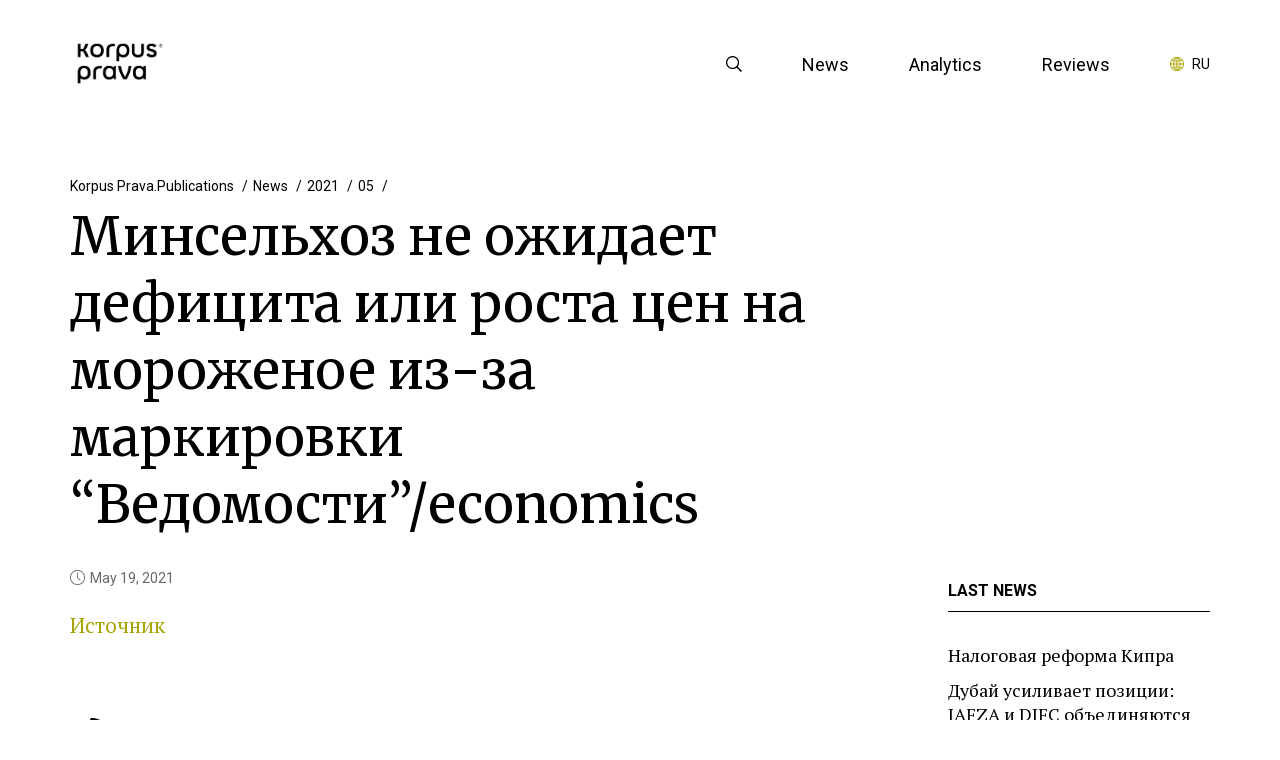

--- FILE ---
content_type: text/html; charset=UTF-8
request_url: https://news.korpusprava.com/news/2021/05/minselhoz-ne-ozhidaet-deficita-ili-rosta-cen-na-morozhenoe-iz-za-markirovki-vedomosti-economics/
body_size: 36355
content:
<!DOCTYPE html>
<html lang="ru-RU">

<head>
	<meta charset="UTF-8">
	<title>Минсельхоз не ожидает дефицита или роста цен на мороженое из-за маркировки &quot;Ведомости&quot;/economics - Korpus Prava.Publications</title>
	<meta name="description" content="">
	<meta http-equiv="X-UA-Compatible" content="IE=edge">
	<meta name="viewport" content="width=device-width, initial-scale=1, maximum-scale=1">
	<meta name="theme-color" content="#ffffff">
	<meta name="msapplication-TileColor" content="#2b5797">
	<meta name="msapplication-config" content="https://news.korpusprava.com/wp-content/themes/korpus/img/favicon/browserconfig.xml">
	<link rel="apple-touch-icon" sizes="180x180" href="https://news.korpusprava.com/wp-content/themes/korpus/img/favicon/apple-touch-icon.png">
	<link rel="icon" type="image/png" sizes="32x32" href="https://news.korpusprava.com/wp-content/themes/korpus/img/favicon/favicon-32x32.png">
	<link rel="icon" type="image/png" sizes="16x16" href="https://news.korpusprava.com/wp-content/themes/korpus/img/favicon/favicon-16x16.png">
	<link rel="mask-icon" href="https://news.korpusprava.com/wp-content/themes/korpus/img/favicon/safari-pinned-tab.svg" color="#eb6246">
	<link rel="manifest" href="https://news.korpusprava.com/wp-content/themes/korpus/img/favicon/site.webmanifest">
	<link rel="shortcut icon" href="https://news.korpusprava.com/wp-content/themes/korpus/img/favicon/favicon.ico">

	<link rel="stylesheet" href="https://news.korpusprava.com/wp-content/themes/korpus/libs/fancybox/fancybox.css">
	<link rel="stylesheet" href="https://news.korpusprava.com/wp-content/themes/korpus/libs/swiper/css/swiper.css">
	<link href="https://cdnjs.cloudflare.com/ajax/libs/select2/4.0.10/css/select2.min.css" rel="stylesheet">
	<link rel="stylesheet" href="https://news.korpusprava.com/wp-content/themes/korpus/css/main.css">

	<meta name='robots' content='index, follow, max-image-preview:large, max-snippet:-1, max-video-preview:-1' />
<link rel="alternate" hreflang="en" href="https://news.korpusprava.com/en/news/2021/05/minselhoz-ne-ozhidaet-deficita-ili-rosta-cen-na-morozhenoe-iz-za-markirovki-vedomosti-economics/" />
<link rel="alternate" hreflang="ru" href="https://news.korpusprava.com/news/2021/05/minselhoz-ne-ozhidaet-deficita-ili-rosta-cen-na-morozhenoe-iz-za-markirovki-vedomosti-economics/" />

	<!-- This site is optimized with the Yoast SEO plugin v20.6 - https://yoast.com/wordpress/plugins/seo/ -->
	<link rel="canonical" href="https://news.korpusprava.com/ru/news/2021/05/minselhoz-ne-ozhidaet-deficita-ili-rosta-cen-na-morozhenoe-iz-za-markirovki-vedomosti-economics/" />
	<meta property="og:locale" content="ru_RU" />
	<meta property="og:type" content="article" />
	<meta property="og:title" content="Минсельхоз не ожидает дефицита или роста цен на мороженое из-за маркировки &quot;Ведомости&quot;/economics - Korpus Prava.Publications" />
	<meta property="og:description" content="Источник" />
	<meta property="og:url" content="https://news.korpusprava.com/ru/news/2021/05/minselhoz-ne-ozhidaet-deficita-ili-rosta-cen-na-morozhenoe-iz-za-markirovki-vedomosti-economics/" />
	<meta property="og:site_name" content="Korpus Prava.Publications" />
	<meta property="article:published_time" content="2021-05-19T10:40:48+00:00" />
	<meta name="author" content="Admin" />
	<meta name="twitter:card" content="summary_large_image" />
	<script type="application/ld+json" class="yoast-schema-graph">{"@context":"https://schema.org","@graph":[{"@type":"WebPage","@id":"https://news.korpusprava.com/ru/news/2021/05/minselhoz-ne-ozhidaet-deficita-ili-rosta-cen-na-morozhenoe-iz-za-markirovki-vedomosti-economics/","url":"https://news.korpusprava.com/ru/news/2021/05/minselhoz-ne-ozhidaet-deficita-ili-rosta-cen-na-morozhenoe-iz-za-markirovki-vedomosti-economics/","name":"Минсельхоз не ожидает дефицита или роста цен на мороженое из-за маркировки \"Ведомости\"/economics - Korpus Prava.Publications","isPartOf":{"@id":"https://news.korpusprava.com/#website"},"datePublished":"2021-05-19T10:40:48+00:00","dateModified":"2021-05-19T10:40:48+00:00","author":{"@id":"https://news.korpusprava.com/#/schema/person/f8ff7580be7d08d2a031e4c7df6ef09b"},"breadcrumb":{"@id":"https://news.korpusprava.com/ru/news/2021/05/minselhoz-ne-ozhidaet-deficita-ili-rosta-cen-na-morozhenoe-iz-za-markirovki-vedomosti-economics/#breadcrumb"},"inLanguage":"ru-RU","potentialAction":[{"@type":"ReadAction","target":["https://news.korpusprava.com/ru/news/2021/05/minselhoz-ne-ozhidaet-deficita-ili-rosta-cen-na-morozhenoe-iz-za-markirovki-vedomosti-economics/"]}]},{"@type":"BreadcrumbList","@id":"https://news.korpusprava.com/ru/news/2021/05/minselhoz-ne-ozhidaet-deficita-ili-rosta-cen-na-morozhenoe-iz-za-markirovki-vedomosti-economics/#breadcrumb","itemListElement":[{"@type":"ListItem","position":1,"name":"Home","item":"https://news.korpusprava.com/"},{"@type":"ListItem","position":2,"name":"Минсельхоз не ожидает дефицита или роста цен на мороженое из-за маркировки &#171;Ведомости&#187;/economics"}]},{"@type":"WebSite","@id":"https://news.korpusprava.com/#website","url":"https://news.korpusprava.com/","name":"Korpus Prava.Publications","description":"","potentialAction":[{"@type":"SearchAction","target":{"@type":"EntryPoint","urlTemplate":"https://news.korpusprava.com/?s={search_term_string}"},"query-input":"required name=search_term_string"}],"inLanguage":"ru-RU"},{"@type":"Person","@id":"https://news.korpusprava.com/#/schema/person/f8ff7580be7d08d2a031e4c7df6ef09b","name":"Admin","image":{"@type":"ImageObject","inLanguage":"ru-RU","@id":"https://news.korpusprava.com/#/schema/person/image/","url":"https://secure.gravatar.com/avatar/9e58ef35b1bbd8f6648d24d124a85a96?s=96&d=mm&r=g","contentUrl":"https://secure.gravatar.com/avatar/9e58ef35b1bbd8f6648d24d124a85a96?s=96&d=mm&r=g","caption":"Admin"},"url":"https://news.korpusprava.com/news/author/siteadmin/"}]}</script>
	<!-- / Yoast SEO plugin. -->


<link rel='dns-prefetch' href='//s.w.org' />
<link rel='stylesheet' id='wp-block-library-css'  href='https://news.korpusprava.com/wp-includes/css/dist/block-library/style.min.css?ver=6.0.11' type='text/css' media='all' />
<style id='global-styles-inline-css' type='text/css'>
body{--wp--preset--color--black: #000000;--wp--preset--color--cyan-bluish-gray: #abb8c3;--wp--preset--color--white: #ffffff;--wp--preset--color--pale-pink: #f78da7;--wp--preset--color--vivid-red: #cf2e2e;--wp--preset--color--luminous-vivid-orange: #ff6900;--wp--preset--color--luminous-vivid-amber: #fcb900;--wp--preset--color--light-green-cyan: #7bdcb5;--wp--preset--color--vivid-green-cyan: #00d084;--wp--preset--color--pale-cyan-blue: #8ed1fc;--wp--preset--color--vivid-cyan-blue: #0693e3;--wp--preset--color--vivid-purple: #9b51e0;--wp--preset--gradient--vivid-cyan-blue-to-vivid-purple: linear-gradient(135deg,rgba(6,147,227,1) 0%,rgb(155,81,224) 100%);--wp--preset--gradient--light-green-cyan-to-vivid-green-cyan: linear-gradient(135deg,rgb(122,220,180) 0%,rgb(0,208,130) 100%);--wp--preset--gradient--luminous-vivid-amber-to-luminous-vivid-orange: linear-gradient(135deg,rgba(252,185,0,1) 0%,rgba(255,105,0,1) 100%);--wp--preset--gradient--luminous-vivid-orange-to-vivid-red: linear-gradient(135deg,rgba(255,105,0,1) 0%,rgb(207,46,46) 100%);--wp--preset--gradient--very-light-gray-to-cyan-bluish-gray: linear-gradient(135deg,rgb(238,238,238) 0%,rgb(169,184,195) 100%);--wp--preset--gradient--cool-to-warm-spectrum: linear-gradient(135deg,rgb(74,234,220) 0%,rgb(151,120,209) 20%,rgb(207,42,186) 40%,rgb(238,44,130) 60%,rgb(251,105,98) 80%,rgb(254,248,76) 100%);--wp--preset--gradient--blush-light-purple: linear-gradient(135deg,rgb(255,206,236) 0%,rgb(152,150,240) 100%);--wp--preset--gradient--blush-bordeaux: linear-gradient(135deg,rgb(254,205,165) 0%,rgb(254,45,45) 50%,rgb(107,0,62) 100%);--wp--preset--gradient--luminous-dusk: linear-gradient(135deg,rgb(255,203,112) 0%,rgb(199,81,192) 50%,rgb(65,88,208) 100%);--wp--preset--gradient--pale-ocean: linear-gradient(135deg,rgb(255,245,203) 0%,rgb(182,227,212) 50%,rgb(51,167,181) 100%);--wp--preset--gradient--electric-grass: linear-gradient(135deg,rgb(202,248,128) 0%,rgb(113,206,126) 100%);--wp--preset--gradient--midnight: linear-gradient(135deg,rgb(2,3,129) 0%,rgb(40,116,252) 100%);--wp--preset--duotone--dark-grayscale: url('#wp-duotone-dark-grayscale');--wp--preset--duotone--grayscale: url('#wp-duotone-grayscale');--wp--preset--duotone--purple-yellow: url('#wp-duotone-purple-yellow');--wp--preset--duotone--blue-red: url('#wp-duotone-blue-red');--wp--preset--duotone--midnight: url('#wp-duotone-midnight');--wp--preset--duotone--magenta-yellow: url('#wp-duotone-magenta-yellow');--wp--preset--duotone--purple-green: url('#wp-duotone-purple-green');--wp--preset--duotone--blue-orange: url('#wp-duotone-blue-orange');--wp--preset--font-size--small: 13px;--wp--preset--font-size--medium: 20px;--wp--preset--font-size--large: 36px;--wp--preset--font-size--x-large: 42px;}.has-black-color{color: var(--wp--preset--color--black) !important;}.has-cyan-bluish-gray-color{color: var(--wp--preset--color--cyan-bluish-gray) !important;}.has-white-color{color: var(--wp--preset--color--white) !important;}.has-pale-pink-color{color: var(--wp--preset--color--pale-pink) !important;}.has-vivid-red-color{color: var(--wp--preset--color--vivid-red) !important;}.has-luminous-vivid-orange-color{color: var(--wp--preset--color--luminous-vivid-orange) !important;}.has-luminous-vivid-amber-color{color: var(--wp--preset--color--luminous-vivid-amber) !important;}.has-light-green-cyan-color{color: var(--wp--preset--color--light-green-cyan) !important;}.has-vivid-green-cyan-color{color: var(--wp--preset--color--vivid-green-cyan) !important;}.has-pale-cyan-blue-color{color: var(--wp--preset--color--pale-cyan-blue) !important;}.has-vivid-cyan-blue-color{color: var(--wp--preset--color--vivid-cyan-blue) !important;}.has-vivid-purple-color{color: var(--wp--preset--color--vivid-purple) !important;}.has-black-background-color{background-color: var(--wp--preset--color--black) !important;}.has-cyan-bluish-gray-background-color{background-color: var(--wp--preset--color--cyan-bluish-gray) !important;}.has-white-background-color{background-color: var(--wp--preset--color--white) !important;}.has-pale-pink-background-color{background-color: var(--wp--preset--color--pale-pink) !important;}.has-vivid-red-background-color{background-color: var(--wp--preset--color--vivid-red) !important;}.has-luminous-vivid-orange-background-color{background-color: var(--wp--preset--color--luminous-vivid-orange) !important;}.has-luminous-vivid-amber-background-color{background-color: var(--wp--preset--color--luminous-vivid-amber) !important;}.has-light-green-cyan-background-color{background-color: var(--wp--preset--color--light-green-cyan) !important;}.has-vivid-green-cyan-background-color{background-color: var(--wp--preset--color--vivid-green-cyan) !important;}.has-pale-cyan-blue-background-color{background-color: var(--wp--preset--color--pale-cyan-blue) !important;}.has-vivid-cyan-blue-background-color{background-color: var(--wp--preset--color--vivid-cyan-blue) !important;}.has-vivid-purple-background-color{background-color: var(--wp--preset--color--vivid-purple) !important;}.has-black-border-color{border-color: var(--wp--preset--color--black) !important;}.has-cyan-bluish-gray-border-color{border-color: var(--wp--preset--color--cyan-bluish-gray) !important;}.has-white-border-color{border-color: var(--wp--preset--color--white) !important;}.has-pale-pink-border-color{border-color: var(--wp--preset--color--pale-pink) !important;}.has-vivid-red-border-color{border-color: var(--wp--preset--color--vivid-red) !important;}.has-luminous-vivid-orange-border-color{border-color: var(--wp--preset--color--luminous-vivid-orange) !important;}.has-luminous-vivid-amber-border-color{border-color: var(--wp--preset--color--luminous-vivid-amber) !important;}.has-light-green-cyan-border-color{border-color: var(--wp--preset--color--light-green-cyan) !important;}.has-vivid-green-cyan-border-color{border-color: var(--wp--preset--color--vivid-green-cyan) !important;}.has-pale-cyan-blue-border-color{border-color: var(--wp--preset--color--pale-cyan-blue) !important;}.has-vivid-cyan-blue-border-color{border-color: var(--wp--preset--color--vivid-cyan-blue) !important;}.has-vivid-purple-border-color{border-color: var(--wp--preset--color--vivid-purple) !important;}.has-vivid-cyan-blue-to-vivid-purple-gradient-background{background: var(--wp--preset--gradient--vivid-cyan-blue-to-vivid-purple) !important;}.has-light-green-cyan-to-vivid-green-cyan-gradient-background{background: var(--wp--preset--gradient--light-green-cyan-to-vivid-green-cyan) !important;}.has-luminous-vivid-amber-to-luminous-vivid-orange-gradient-background{background: var(--wp--preset--gradient--luminous-vivid-amber-to-luminous-vivid-orange) !important;}.has-luminous-vivid-orange-to-vivid-red-gradient-background{background: var(--wp--preset--gradient--luminous-vivid-orange-to-vivid-red) !important;}.has-very-light-gray-to-cyan-bluish-gray-gradient-background{background: var(--wp--preset--gradient--very-light-gray-to-cyan-bluish-gray) !important;}.has-cool-to-warm-spectrum-gradient-background{background: var(--wp--preset--gradient--cool-to-warm-spectrum) !important;}.has-blush-light-purple-gradient-background{background: var(--wp--preset--gradient--blush-light-purple) !important;}.has-blush-bordeaux-gradient-background{background: var(--wp--preset--gradient--blush-bordeaux) !important;}.has-luminous-dusk-gradient-background{background: var(--wp--preset--gradient--luminous-dusk) !important;}.has-pale-ocean-gradient-background{background: var(--wp--preset--gradient--pale-ocean) !important;}.has-electric-grass-gradient-background{background: var(--wp--preset--gradient--electric-grass) !important;}.has-midnight-gradient-background{background: var(--wp--preset--gradient--midnight) !important;}.has-small-font-size{font-size: var(--wp--preset--font-size--small) !important;}.has-medium-font-size{font-size: var(--wp--preset--font-size--medium) !important;}.has-large-font-size{font-size: var(--wp--preset--font-size--large) !important;}.has-x-large-font-size{font-size: var(--wp--preset--font-size--x-large) !important;}
</style>
<link rel='stylesheet' id='math-captcha-frontend-css'  href='https://news.korpusprava.com/wp-content/plugins/wp-math-captcha/css/frontend.css?ver=6.0.11' type='text/css' media='all' />
<script type='text/javascript' src='https://news.korpusprava.com/wp-includes/js/jquery/jquery.min.js?ver=3.6.0' id='jquery-core-js'></script>
<script type='text/javascript' src='https://news.korpusprava.com/wp-includes/js/jquery/jquery-migrate.min.js?ver=3.3.2' id='jquery-migrate-js'></script>
<script type='text/javascript' id='wpml-browser-redirect-js-extra'>
/* <![CDATA[ */
var wpml_browser_redirect_params = {"pageLanguage":"ru","languageUrls":{"en_US":"https:\/\/news.korpusprava.com\/en\/news\/2021\/05\/minselhoz-ne-ozhidaet-deficita-ili-rosta-cen-na-morozhenoe-iz-za-markirovki-vedomosti-economics\/","en":"https:\/\/news.korpusprava.com\/en\/news\/2021\/05\/minselhoz-ne-ozhidaet-deficita-ili-rosta-cen-na-morozhenoe-iz-za-markirovki-vedomosti-economics\/","US":"https:\/\/news.korpusprava.com\/en\/news\/2021\/05\/minselhoz-ne-ozhidaet-deficita-ili-rosta-cen-na-morozhenoe-iz-za-markirovki-vedomosti-economics\/","ru_RU":"https:\/\/news.korpusprava.com\/news\/2021\/05\/minselhoz-ne-ozhidaet-deficita-ili-rosta-cen-na-morozhenoe-iz-za-markirovki-vedomosti-economics\/","ru":"https:\/\/news.korpusprava.com\/news\/2021\/05\/minselhoz-ne-ozhidaet-deficita-ili-rosta-cen-na-morozhenoe-iz-za-markirovki-vedomosti-economics\/","RU":"https:\/\/news.korpusprava.com\/news\/2021\/05\/minselhoz-ne-ozhidaet-deficita-ili-rosta-cen-na-morozhenoe-iz-za-markirovki-vedomosti-economics\/"},"cookie":{"name":"_icl_visitor_lang_js","domain":"news.korpusprava.com","path":"\/","expiration":24}};
/* ]]> */
</script>
<script type='text/javascript' src='https://news.korpusprava.com/wp-content/plugins/sitepress-multilingual-cms/dist/js/browser-redirect/app.js?ver=4.1.4' id='wpml-browser-redirect-js'></script>
<link rel="https://api.w.org/" href="https://news.korpusprava.com/wp-json/" /><link rel="alternate" type="application/json" href="https://news.korpusprava.com/wp-json/wp/v2/posts/4168" /><link rel="alternate" type="application/json+oembed" href="https://news.korpusprava.com/wp-json/oembed/1.0/embed?url=https%3A%2F%2Fnews.korpusprava.com%2Fnews%2F2021%2F05%2Fminselhoz-ne-ozhidaet-deficita-ili-rosta-cen-na-morozhenoe-iz-za-markirovki-vedomosti-economics%2F" />
<link rel="alternate" type="text/xml+oembed" href="https://news.korpusprava.com/wp-json/oembed/1.0/embed?url=https%3A%2F%2Fnews.korpusprava.com%2Fnews%2F2021%2F05%2Fminselhoz-ne-ozhidaet-deficita-ili-rosta-cen-na-morozhenoe-iz-za-markirovki-vedomosti-economics%2F&#038;format=xml" />
<link rel="canonical" href="https://www.vedomosti.ru/economics/news/2021/05/19/870366-rosta-tsen-na-morozhenoe"/>
<link rel="stylesheet" type="text/css" href="//cdnjs.cloudflare.com/ajax/libs/cookieconsent2/3.1.0/cookieconsent.min.css" />
<script src="//cdnjs.cloudflare.com/ajax/libs/cookieconsent2/3.1.0/cookieconsent.min.js"></script>	
	<meta property="og:image" content="https://news.korpusprava.com/wp-content/themes/korpus/img/logo.png"/>
    <meta property="og:image:width" content="527"/> <meta property="og:image:height" content="351"/>	
</head>

<body>


	<header>
		<!-- <div id="preloader"></div> -->

		<div class="box">
			<button class="header_mob_toggle">
				<span></span>
				<span></span>
				<span></span>
			</button>

							<a href="https://news.korpusprava.com/" class="logo" rel="home">
					<img src="https://news.korpusprava.com/wp-content/themes/korpus/img/logo.png" height="67" width="100" alt="Korpus Prava.Publications">
				</a>
						<div class="header_search">
				<button class="search_toggle"><img src="https://news.korpusprava.com/wp-content/themes/korpus/img/search-icon.svg" alt=""></button>
				<form role="search" method="get" id="searchform" class="searchform" action="https://news.korpusprava.com/">
				<div>
					<label class="screen-reader-text" for="s">Найти:</label>
					<input type="text" value="" name="s" id="s" />
					<input type="submit" id="searchsubmit" value="Поиск" />
				</div>
			</form>			</div>
			<div class="header_nav">
				<ul class="menu">
					<li id="menu-item-221" class=" menu-item menu-item-type-post_type menu-item-object-page"><a href="https://news.korpusprava.com/news/">Новости</a></li>
<li id="menu-item-220" class=" menu-item menu-item-type-post_type menu-item-object-page"><a href="https://news.korpusprava.com/analytics/">Журнал</a></li>
<li id="menu-item-2348" class=" menu-item menu-item-type-post_type menu-item-object-page"><a href="https://news.korpusprava.com/obzory/">Обзоры</a></li>
				</ul>

				<div class="header_actions">
					<!-- a href="https://news.korpusprava.com/podpiska-na-zhurnal/" class="subscribe dft_btn">Подписывайся</a -->

					<ul class="lang_switch">
						<li class="active"><a href="https://news.korpusprava.com/en/news/2021/05/minselhoz-ne-ozhidaet-deficita-ili-rosta-cen-na-morozhenoe-iz-za-markirovki-vedomosti-economics/" data-code="en">en</a></li>					</ul>
				</div>
			</div>
			<div class="cover"></div>
		</div>
	</header>


	<main>

<section class="breadcrumbs">
	<div class="box">
		<ul>
			<li>
				<a href="https://news.korpusprava.com/">
					Korpus Prava.Publications				</a>
			</li>

			
							<li><a href="https://news.korpusprava.com/news/">Новости</a></li>
			
			<li>
				<a href="https://news.korpusprava.com/news/2021/">2021</a>
			</li>

			<li>
				<a href="https://news.korpusprava.com/news/2021/05/">05</a>
			</li>
		</ul>
	</div>
</section>

<section class="inner_page">
	<div class="box">
		<div class="page_title">
			<h1>Минсельхоз не ожидает дефицита или роста цен на мороженое из-за маркировки &#171;Ведомости&#187;/economics</h1>
		</div>
		<div class="inner_page_content article_page">
			<div class="page_content article_content">
				<p class="date">19 мая, 2021</p>
				<p> <a href="https://www.vedomosti.ru/economics/news/2021/05/19/870366-rosta-tsen-na-morozhenoe" target="_blank" rel="noopener">Источник</a></p>

				<div class="subs_row">
			<a href="https://zen.yandex.ru/id/5e281d96c31e4900b03ba7cd" class="yandex_dzen" target="_blank">
			<img src="https://news.korpusprava.com/wp-content/themes/korpus/img/YandexZen.png" alt="yandex_dzen">
		</a>
				<a href="https://play.google.com/store/apps/details?id=com.korpusprava.korpuspravanews&hl=ru" class="google_play" target="_blank">
			<img src="https://news.korpusprava.com/wp-content/themes/korpus/img/GooglePlay.png" alt="google_play">
		</a>
				<a href="https://apps.apple.com/ru/app/korpus-prava/id1504099870" class="app_store" target="_blank">
			<img src="https://news.korpusprava.com/wp-content/themes/korpus/img/AppStore.png" alt="app_store">
		</a>
			<a href="#" class="rss_subs">
		<span class="icon">
			<img src="https://news.korpusprava.com/wp-content/themes/korpus/img/rss-icon.svg" alt="rss">
		</span>
	</a>
</div>			</div>

			<div class="sidebar">
				<div class="widget_content widget">
					<div class="text">
						<div class="title">ПОСЛЕДНИЕ НОВОСТИ</div>
						<ul>
							
										<li>
											<a href="https://news.korpusprava.com/news/2025/11/685/">Налоговая реформа Кипра</a>
										</li>

									
										<li>
											<a href="https://news.korpusprava.com/news/2025/11/684/">Дубай усиливает позиции: JAFZA и DIFC объединяются</a>
										</li>

									
										<li>
											<a href="https://news.korpusprava.com/news/2025/10/683/">🖼 📖 Не всё, что создаёт сотрудник, автоматически принадлежит работодателю. Разб&#8230;</a>
										</li>

									
										<li>
											<a href="https://news.korpusprava.com/news/2025/10/682/">Обзор законодательства физических лиц РФ за сентябрь доступен по ссылке тут.</a>
										</li>

									
										<li>
											<a href="https://news.korpusprava.com/news/2025/10/681/">Новый обзор законодательства юридических лиц в России за август и сентябрь готов&#8230;.</a>
										</li>

									
										<li>
											<a href="https://news.korpusprava.com/news/2025/10/680/">🖼 DIFC предоставляет более гибкую, защищенную и предсказуемую среду для управлени&#8230;</a>
										</li>

									
										<li>
											<a href="https://news.korpusprava.com/news/2025/10/679/">Россия и ОАЭ усиливают налоговое сотрудничество</a>
										</li>

									
										<li>
											<a href="https://news.korpusprava.com/news/2025/09/677/">Госдума РФ в первом чтении одобрила законопроект о налогообложении сделок при вы&#8230;</a>
										</li>

									
										<li>
											<a href="https://news.korpusprava.com/news/2025/09/676/">Президент Владимир Путин продлил действие ограничений на экспорт и импорт опреде&#8230;</a>
										</li>

									
										<li>
											<a href="https://news.korpusprava.com/news/2025/09/675/">🖼 📖 С 2024 года в России действуют новые правила для долгосрочных инвестиций. Прог&#8230;</a>
										</li>

															</ul>
					</div>
				</div>
			</div>
			<div class="page_slider">
				<div class="heading">Самые читаемые новости</div>
				<div class="swiper-container additional_slider">
					<div class="swiper-wrapper">
						<div class="swiper-slide"><div class="small_desc_item">
	<p class="date">27 октября, 2021</p>
	<a href="https://news.korpusprava.com/news/2021/10/rusgidro-ne-smogla-otdat-importozameshhenie-po-kiprskomu-ofshoru-novyj-pretendent-rossijskaja-kompanija-v-krizisnom-finansovom-sostojanii-cnews-ru/" class="item_title">«Русгидро» не смогла отдать импортозамещение ПО кипрскому офшору. Новый претендент — российская компания «в кризисном финансовом состоянии» CNews.ru</a>
	<p>
		&#1043;&#1086;&#1089;&#1091;&#1076;&#1072;&#1088;&#1089;&#1090;&#1074;&#1077;&#1085;&#1085;&#1072;&#1103; &#1082;&#1086;&#1084;&#1087;&#1072;&#1085;&#1080;&#1103; &laquo;&#1056;&#1091;&#1089;&#1075;&#1080;&#1076;&#1088;&#1086;&raquo; &#1073;&#1091;&#1076;&#1077;&#1090; &#1074;&#1099;&#1085;&#109 [...]	</p>
</div></div><div class="swiper-slide"><div class="small_desc_item">
	<p class="date">24 января, 2020</p>
	<a href="https://news.korpusprava.com/news/2020/01/professional-tax-novyj-nalog-dlja-kiprskih-kompanij/" class="item_title">Professional Tax &#8212; новый налог для кипрских компаний</a>
	<p>
		В конце 2019 года кипрские муниципалитеты ввели новый налог для кипрских компаний - Professional Tax.	</p>
</div></div><div class="swiper-slide"><div class="small_desc_item">
	<p class="date">06 августа, 2020</p>
	<a href="https://news.korpusprava.com/news/2020/08/cyprus-pora-li-menjat-zaglavnuju-r-na-strochnuju/" class="item_title">CypRus: пора ли менять заглавную R на строчную</a>
	<p>
		В настоящее время Российской Федерации и Республики Кипр не удается достичь согласия, Минфином РФ запущена процедура денонсации соглашения об избежании двойного налогообложения. В результате этой процедуры соглашение между странами будет расторгнуто.	</p>
</div></div><div class="swiper-slide"><div class="small_desc_item">
	<p class="date">30 ноября, 2022</p>
	<a href="https://news.korpusprava.com/news/2022/11/gonkong-porjadok-nalogooblozhenija-passivnyh-dohodov-poluchennyh-ot-inostrannyh-istochnikov/" class="item_title">Гонконг: порядок налогообложения пассивных доходов, полученных от иностранных источников</a>
	<p>
		Условия освобождения от налогообложения прибыли компаний были дополнены требованиями о наличие экономического присутствия в отношении компаний отвечающим указанным в законе критериям.
Указанные изменения коснутся компаний-получателей пассивных доходов, которые являются частью международной [...]	</p>
</div></div><div class="swiper-slide"><div class="small_desc_item">
	<p class="date">13 июня, 2025</p>
	<a href="https://news.korpusprava.com/news/2025/06/640/" class="item_title">С 1 сентября 2025 года в России вступает в силу запрет на рекламу в Instagram</a>
	<p>
		С 1 сентября 2025 года в России вступает в силу запрет на рекламу в Instagram
Согласно Федеральному закону от 07.04.2025 № 72-ФЗ, с 1 сентября 2025 года запрещается размещение рекламы на информационных ресурсах организаций, признанных в России нежелательными или экстремистским [...]	</p>
</div></div><div class="swiper-slide"><div class="small_desc_item">
	<p class="date">08 апреля, 2022</p>
	<a href="https://news.korpusprava.com/news/2022/04/fns-razjasnila-porjadok-priostanovki-proverok-it-kompanij-do-marta-2025-goda-kommersant-lenta-novostej/" class="item_title">ФНС разъяснила порядок приостановки проверок IT-компаний до марта 2025 года Коммерсантъ. Лента новостей</a>
	<p>
		&#1060;&#1077;&#1076;&#1077;&#1088;&#1072;&#1083;&#1100;&#1085;&#1072;&#1103; &#1085;&#1072;&#1083;&#1086;&#1075;&#1086;&#1074;&#1072;&#1103; &#1089;&#1083;&#1091;&#1078;&#1073;&#1072; (&#1060;&#1053;&#1057;) &#1088;&#1072;&#1079;&#1098;&#1103;&#1089;&#1085;&#1080;&#1083;&#1072; &#1087;&#1086;&# [...]	</p>
</div></div><div class="swiper-slide"><div class="small_desc_item">
	<p class="date">30 января, 2020</p>
	<a href="https://news.korpusprava.com/news/2020/01/kalendar-nalogovoj-otchetnosti-na-2020-god/" class="item_title">Календарь налоговой отчетности на 2020 год</a>
	<p>
		Представляем вашему вниманию календарь налоговой отчетности на 2020 год. В таблице указаны основные сроки подготовки и подачи документов в ИФНС, а также даты уплаты налогов. [...]	</p>
</div></div><div class="swiper-slide"><div class="small_desc_item">
	<p class="date">27 ноября, 2019</p>
	<a href="https://news.korpusprava.com/news/2019/11/jekonomicheskij-sabstens-na-bvo/" class="item_title">Экономический сабстенс на БВО</a>
	<p>
		С 1 января 2019 года оффшорные юрисдикции, в том числе Британские Виргинские острова, ввели обязательное требование к компаниям о наличии экономического присутствия (Economic Substance).	</p>
</div></div>
					</div>
					<div class="swiper-button-next"></div>
					<div class="swiper-button-prev"></div>
				</div>
			</div>
		</div>
	</div>
</section>

		</main>

	<footer>
		<div class="box">
							<div class="copyright">
					<p>© 2019-2022, Korpus Prava. All rights reserved.</p>
				</div>
			
			<ul class="footer_navigation">
				<li id="menu-item-2360" class=" menu-item menu-item-type-custom menu-item-object-custom"><a href="https://www.korpusprava.com/ru/contacts.html">Контакты</a></li>
<li id="menu-item-286" class=" menu-item menu-item-type-post_type menu-item-object-page"><a href="https://news.korpusprava.com/authors/">Авторы</a></li>
<li id="menu-item-297" class=" menu-item menu-item-type-post_type menu-item-object-page"><a href="https://news.korpusprava.com/temy/">Темы</a></li>
<li id="menu-item-224" class=" menu-item menu-item-type-post_type menu-item-object-page"><a href="https://news.korpusprava.com/politika-konfidencialnosti/">Политика</a></li>
			</ul>

			<div class="footer_actions">
				
									<a href="https://zen.yandex.ru/id/5e281d96c31e4900b03ba7cd" class="yandex_dzen">
						<img src="https://news.korpusprava.com/wp-content/themes/korpus/img/ya-dzen.svg" alt="yandex_dzen">
					</a>
									
					<a href="https://play.google.com/store/apps/details?id=com.korpusprava.korpuspravanews&hl=ru" class="google_play">
						<img src="https://news.korpusprava.com/wp-content/themes/korpus/img/google-play.svg" alt="google_play">
					</a>
													<a href="https://apps.apple.com/ru/app/korpus-prava/id1504099870" class="app_store">
						<img src="https://news.korpusprava.com/wp-content/themes/korpus/img/app-store.svg" alt="app_store">
					</a>
								<a href="#" class="rss_subs"><img src="https://news.korpusprava.com/wp-content/themes/korpus/img/rss-icon.svg" alt="rss"></a>
			</div>
		</div>
	</footer>

	<div class="hidden">
		<div class="custom_modal" id="modal_form">
			<div class="inner">
				<div class="title">
					<p>Пожалуйста,</p>
					<p class="heading">Заполните форму для подписки</p>
				</div>
				<form action="#" class="send_form" autocomplete="off">
					<label>
						<input type="text" name="name" placeholder="Имя" required>
						<p class="placeholder">Имя</p>
					</label>
					<label>
						<input type="email" name="email" placeholder="Email" required>
						<p class="placeholder">Email</p>
					</label>
					<label>
						<input type="text" name="company" placeholder="Название компании" required>
						<p class="placeholder">Название компании</p>
					</label>
					<label>
						<input type="tel" name="phone" placeholder="Телефонный номер" required>
						<p class="placeholder">Телефонный номер</p>
					</label>
					<div class="select_custom">
						
						<p>Стоимость подписки</p>
						<span class="icon">
							<img src="https://news.korpusprava.com/wp-content/themes/korpus/img/Droplist.svg" alt="arrow">
						</span>
					</div>
					<button class="dft_btn invert">Подписаться на журнал</button>
											<div class="bottom"><p>By submit your information, you agree to our <a href="#">User Agreement</a><br />
and acknowledge reading our <a href="http://korpus.fox-m.com/privacy-policy/">User Privacy Notice.</a></p>
</div>
									</form>
			</div>
		</div>

		<div class="custom_modal" id="error_send">
			<div class="inner">
				<div class="title">
					<p class="heading">Ошибка!</p>
				</div>
				<p>Что-то случилось. Попробуйте позже.</p>
			</div>
		</div>
	</div>

	<script src="https://news.korpusprava.com/wp-content/themes/korpus/libs/jquery/jquery.min.js"></script>
	<!-- script type="text/javascript" charset="UTF-16LE" src="/javascripts/cookies_gdpr.js"></script -->
<!-- Yandex.Metrika counter -->
<script type="text/javascript" >
   (function(m,e,t,r,i,k,a){m[i]=m[i]||function(){(m[i].a=m[i].a||[]).push(arguments)};
   m[i].l=1*new Date();k=e.createElement(t),a=e.getElementsByTagName(t)[0],k.async=1,k.src=r,a.parentNode.insertBefore(k,a)})
   (window, document, "script", "https://mc.yandex.ru/metrika/tag.js", "ym");
   ym(64651744, "init", {clickmap:true,trackLinks:true,accurateTrackBounce:true,webvisor:true});
</script>
<noscript><div><img src="https://mc.yandex.ru/watch/64651744" style="position:absolute; left:-9999px;" alt="" /></div></noscript>
<!-- /Yandex.Metrika counter --><script type='text/javascript' src='https://news.korpusprava.com/wp-content/themes/korpus/libs/fancybox/fancybox.js?ver=6.0.11' id='fancybox-js'></script>
<script type='text/javascript' src='https://news.korpusprava.com/wp-content/themes/korpus/libs/swiper/js/swiper.min.js?ver=6.0.11' id='swiper-js'></script>
<script type='text/javascript' src='https://news.korpusprava.com/wp-content/themes/korpus/libs/validate/jquery.validate.js?ver=6.0.11' id='validate-js'></script>
<script type='text/javascript' id='custom-scripts-js-extra'>
/* <![CDATA[ */
var translate = {"name_required":"\u0418\u043c\u044f \u043e\u0442\u0441\u0443\u0442\u0441\u0442\u0432\u0443\u0435\u0442.","company_required":"\u041d\u0430\u0437\u0432\u0430\u043d\u0438\u0435 \u043a\u043e\u043c\u043f\u0430\u043d\u0438\u0438 \u043e\u0442\u0441\u0443\u0442\u0441\u0442\u0432\u0443\u0435\u0442.","email_required":"Email \u043e\u0442\u0441\u0443\u0442\u0441\u0442\u0432\u0443\u0435\u0442.","email_correct":"\u041f\u043e\u0436\u0430\u043b\u0443\u0439\u0441\u0442\u0430, \u0432\u0432\u0435\u0434\u0438\u0442\u0435 \u043f\u0440\u0430\u0432\u0438\u043b\u044c\u043d\u044b\u0439 email \u0430\u0434\u0440\u0435\u0441.","phone_required":"\u041d\u043e\u043c\u0435\u0440 \u0442\u0435\u043b\u0435\u0444\u043e\u043d\u0430 \u043e\u0442\u0441\u0443\u0442\u0441\u0442\u0432\u0443\u0435\u0442."};
/* ]]> */
</script>
<script type='text/javascript' src='https://news.korpusprava.com/wp-content/themes/korpus/js/main.js?ver=6.0.11' id='custom-scripts-js'></script>
</body>
</html>


--- FILE ---
content_type: text/html; charset=UTF-8
request_url: https://news.korpusprava.com/en/news/2021/05/minselhoz-ne-ozhidaet-deficita-ili-rosta-cen-na-morozhenoe-iz-za-markirovki-vedomosti-economics/
body_size: 33246
content:
<!DOCTYPE html>
<html lang="en-US">

<head>
	<meta charset="UTF-8">
	<title>Минсельхоз не ожидает дефицита или роста цен на мороженое из-за маркировки &quot;Ведомости&quot;/economics - Korpus Prava.Publications</title>
	<meta name="description" content="">
	<meta http-equiv="X-UA-Compatible" content="IE=edge">
	<meta name="viewport" content="width=device-width, initial-scale=1, maximum-scale=1">
	<meta name="theme-color" content="#ffffff">
	<meta name="msapplication-TileColor" content="#2b5797">
	<meta name="msapplication-config" content="https://news.korpusprava.com/wp-content/themes/korpus/img/favicon/browserconfig.xml">
	<link rel="apple-touch-icon" sizes="180x180" href="https://news.korpusprava.com/wp-content/themes/korpus/img/favicon/apple-touch-icon.png">
	<link rel="icon" type="image/png" sizes="32x32" href="https://news.korpusprava.com/wp-content/themes/korpus/img/favicon/favicon-32x32.png">
	<link rel="icon" type="image/png" sizes="16x16" href="https://news.korpusprava.com/wp-content/themes/korpus/img/favicon/favicon-16x16.png">
	<link rel="mask-icon" href="https://news.korpusprava.com/wp-content/themes/korpus/img/favicon/safari-pinned-tab.svg" color="#eb6246">
	<link rel="manifest" href="https://news.korpusprava.com/wp-content/themes/korpus/img/favicon/site.webmanifest">
	<link rel="shortcut icon" href="https://news.korpusprava.com/wp-content/themes/korpus/img/favicon/favicon.ico">

	<link rel="stylesheet" href="https://news.korpusprava.com/wp-content/themes/korpus/libs/fancybox/fancybox.css">
	<link rel="stylesheet" href="https://news.korpusprava.com/wp-content/themes/korpus/libs/swiper/css/swiper.css">
	<link href="https://cdnjs.cloudflare.com/ajax/libs/select2/4.0.10/css/select2.min.css" rel="stylesheet">
	<link rel="stylesheet" href="https://news.korpusprava.com/wp-content/themes/korpus/css/main.css">

	<meta name='robots' content='index, follow, max-image-preview:large, max-snippet:-1, max-video-preview:-1' />
<link rel="alternate" hreflang="en" href="https://news.korpusprava.com/en/news/2021/05/minselhoz-ne-ozhidaet-deficita-ili-rosta-cen-na-morozhenoe-iz-za-markirovki-vedomosti-economics/" />
<link rel="alternate" hreflang="ru" href="https://news.korpusprava.com/news/2021/05/minselhoz-ne-ozhidaet-deficita-ili-rosta-cen-na-morozhenoe-iz-za-markirovki-vedomosti-economics/" />

	<!-- This site is optimized with the Yoast SEO plugin v20.6 - https://yoast.com/wordpress/plugins/seo/ -->
	<link rel="canonical" href="https://news.korpusprava.com/ru/news/2021/05/minselhoz-ne-ozhidaet-deficita-ili-rosta-cen-na-morozhenoe-iz-za-markirovki-vedomosti-economics/" />
	<meta property="og:locale" content="en_US" />
	<meta property="og:type" content="article" />
	<meta property="og:title" content="Минсельхоз не ожидает дефицита или роста цен на мороженое из-за маркировки &quot;Ведомости&quot;/economics - Korpus Prava.Publications" />
	<meta property="og:description" content="Источник" />
	<meta property="og:url" content="https://news.korpusprava.com/ru/news/2021/05/minselhoz-ne-ozhidaet-deficita-ili-rosta-cen-na-morozhenoe-iz-za-markirovki-vedomosti-economics/" />
	<meta property="og:site_name" content="Korpus Prava.Publications" />
	<meta property="article:published_time" content="2021-05-19T10:40:48+00:00" />
	<meta name="author" content="Admin" />
	<meta name="twitter:card" content="summary_large_image" />
	<script type="application/ld+json" class="yoast-schema-graph">{"@context":"https://schema.org","@graph":[{"@type":"WebPage","@id":"https://news.korpusprava.com/ru/news/2021/05/minselhoz-ne-ozhidaet-deficita-ili-rosta-cen-na-morozhenoe-iz-za-markirovki-vedomosti-economics/","url":"https://news.korpusprava.com/ru/news/2021/05/minselhoz-ne-ozhidaet-deficita-ili-rosta-cen-na-morozhenoe-iz-za-markirovki-vedomosti-economics/","name":"Минсельхоз не ожидает дефицита или роста цен на мороженое из-за маркировки \"Ведомости\"/economics - Korpus Prava.Publications","isPartOf":{"@id":"https://news.korpusprava.com/#website"},"datePublished":"2021-05-19T10:40:48+00:00","dateModified":"2021-05-19T10:40:48+00:00","author":{"@id":"https://news.korpusprava.com/#/schema/person/f8ff7580be7d08d2a031e4c7df6ef09b"},"breadcrumb":{"@id":"https://news.korpusprava.com/ru/news/2021/05/minselhoz-ne-ozhidaet-deficita-ili-rosta-cen-na-morozhenoe-iz-za-markirovki-vedomosti-economics/#breadcrumb"},"inLanguage":"en-US","potentialAction":[{"@type":"ReadAction","target":["https://news.korpusprava.com/ru/news/2021/05/minselhoz-ne-ozhidaet-deficita-ili-rosta-cen-na-morozhenoe-iz-za-markirovki-vedomosti-economics/"]}]},{"@type":"BreadcrumbList","@id":"https://news.korpusprava.com/ru/news/2021/05/minselhoz-ne-ozhidaet-deficita-ili-rosta-cen-na-morozhenoe-iz-za-markirovki-vedomosti-economics/#breadcrumb","itemListElement":[{"@type":"ListItem","position":1,"name":"Home","item":"https://news.korpusprava.com/"},{"@type":"ListItem","position":2,"name":"Минсельхоз не ожидает дефицита или роста цен на мороженое из-за маркировки &#171;Ведомости&#187;/economics"}]},{"@type":"WebSite","@id":"https://news.korpusprava.com/#website","url":"https://news.korpusprava.com/","name":"Korpus Prava.Publications","description":"","potentialAction":[{"@type":"SearchAction","target":{"@type":"EntryPoint","urlTemplate":"https://news.korpusprava.com/?s={search_term_string}"},"query-input":"required name=search_term_string"}],"inLanguage":"en-US"},{"@type":"Person","@id":"https://news.korpusprava.com/#/schema/person/f8ff7580be7d08d2a031e4c7df6ef09b","name":"Admin","image":{"@type":"ImageObject","inLanguage":"en-US","@id":"https://news.korpusprava.com/#/schema/person/image/","url":"https://secure.gravatar.com/avatar/9e58ef35b1bbd8f6648d24d124a85a96?s=96&d=mm&r=g","contentUrl":"https://secure.gravatar.com/avatar/9e58ef35b1bbd8f6648d24d124a85a96?s=96&d=mm&r=g","caption":"Admin"},"url":"https://news.korpusprava.com/en/news/author/siteadmin/"}]}</script>
	<!-- / Yoast SEO plugin. -->


<link rel='dns-prefetch' href='//s.w.org' />
<link rel='stylesheet' id='wp-block-library-css'  href='https://news.korpusprava.com/wp-includes/css/dist/block-library/style.min.css?ver=6.0.11' type='text/css' media='all' />
<style id='global-styles-inline-css' type='text/css'>
body{--wp--preset--color--black: #000000;--wp--preset--color--cyan-bluish-gray: #abb8c3;--wp--preset--color--white: #ffffff;--wp--preset--color--pale-pink: #f78da7;--wp--preset--color--vivid-red: #cf2e2e;--wp--preset--color--luminous-vivid-orange: #ff6900;--wp--preset--color--luminous-vivid-amber: #fcb900;--wp--preset--color--light-green-cyan: #7bdcb5;--wp--preset--color--vivid-green-cyan: #00d084;--wp--preset--color--pale-cyan-blue: #8ed1fc;--wp--preset--color--vivid-cyan-blue: #0693e3;--wp--preset--color--vivid-purple: #9b51e0;--wp--preset--gradient--vivid-cyan-blue-to-vivid-purple: linear-gradient(135deg,rgba(6,147,227,1) 0%,rgb(155,81,224) 100%);--wp--preset--gradient--light-green-cyan-to-vivid-green-cyan: linear-gradient(135deg,rgb(122,220,180) 0%,rgb(0,208,130) 100%);--wp--preset--gradient--luminous-vivid-amber-to-luminous-vivid-orange: linear-gradient(135deg,rgba(252,185,0,1) 0%,rgba(255,105,0,1) 100%);--wp--preset--gradient--luminous-vivid-orange-to-vivid-red: linear-gradient(135deg,rgba(255,105,0,1) 0%,rgb(207,46,46) 100%);--wp--preset--gradient--very-light-gray-to-cyan-bluish-gray: linear-gradient(135deg,rgb(238,238,238) 0%,rgb(169,184,195) 100%);--wp--preset--gradient--cool-to-warm-spectrum: linear-gradient(135deg,rgb(74,234,220) 0%,rgb(151,120,209) 20%,rgb(207,42,186) 40%,rgb(238,44,130) 60%,rgb(251,105,98) 80%,rgb(254,248,76) 100%);--wp--preset--gradient--blush-light-purple: linear-gradient(135deg,rgb(255,206,236) 0%,rgb(152,150,240) 100%);--wp--preset--gradient--blush-bordeaux: linear-gradient(135deg,rgb(254,205,165) 0%,rgb(254,45,45) 50%,rgb(107,0,62) 100%);--wp--preset--gradient--luminous-dusk: linear-gradient(135deg,rgb(255,203,112) 0%,rgb(199,81,192) 50%,rgb(65,88,208) 100%);--wp--preset--gradient--pale-ocean: linear-gradient(135deg,rgb(255,245,203) 0%,rgb(182,227,212) 50%,rgb(51,167,181) 100%);--wp--preset--gradient--electric-grass: linear-gradient(135deg,rgb(202,248,128) 0%,rgb(113,206,126) 100%);--wp--preset--gradient--midnight: linear-gradient(135deg,rgb(2,3,129) 0%,rgb(40,116,252) 100%);--wp--preset--duotone--dark-grayscale: url('#wp-duotone-dark-grayscale');--wp--preset--duotone--grayscale: url('#wp-duotone-grayscale');--wp--preset--duotone--purple-yellow: url('#wp-duotone-purple-yellow');--wp--preset--duotone--blue-red: url('#wp-duotone-blue-red');--wp--preset--duotone--midnight: url('#wp-duotone-midnight');--wp--preset--duotone--magenta-yellow: url('#wp-duotone-magenta-yellow');--wp--preset--duotone--purple-green: url('#wp-duotone-purple-green');--wp--preset--duotone--blue-orange: url('#wp-duotone-blue-orange');--wp--preset--font-size--small: 13px;--wp--preset--font-size--medium: 20px;--wp--preset--font-size--large: 36px;--wp--preset--font-size--x-large: 42px;}.has-black-color{color: var(--wp--preset--color--black) !important;}.has-cyan-bluish-gray-color{color: var(--wp--preset--color--cyan-bluish-gray) !important;}.has-white-color{color: var(--wp--preset--color--white) !important;}.has-pale-pink-color{color: var(--wp--preset--color--pale-pink) !important;}.has-vivid-red-color{color: var(--wp--preset--color--vivid-red) !important;}.has-luminous-vivid-orange-color{color: var(--wp--preset--color--luminous-vivid-orange) !important;}.has-luminous-vivid-amber-color{color: var(--wp--preset--color--luminous-vivid-amber) !important;}.has-light-green-cyan-color{color: var(--wp--preset--color--light-green-cyan) !important;}.has-vivid-green-cyan-color{color: var(--wp--preset--color--vivid-green-cyan) !important;}.has-pale-cyan-blue-color{color: var(--wp--preset--color--pale-cyan-blue) !important;}.has-vivid-cyan-blue-color{color: var(--wp--preset--color--vivid-cyan-blue) !important;}.has-vivid-purple-color{color: var(--wp--preset--color--vivid-purple) !important;}.has-black-background-color{background-color: var(--wp--preset--color--black) !important;}.has-cyan-bluish-gray-background-color{background-color: var(--wp--preset--color--cyan-bluish-gray) !important;}.has-white-background-color{background-color: var(--wp--preset--color--white) !important;}.has-pale-pink-background-color{background-color: var(--wp--preset--color--pale-pink) !important;}.has-vivid-red-background-color{background-color: var(--wp--preset--color--vivid-red) !important;}.has-luminous-vivid-orange-background-color{background-color: var(--wp--preset--color--luminous-vivid-orange) !important;}.has-luminous-vivid-amber-background-color{background-color: var(--wp--preset--color--luminous-vivid-amber) !important;}.has-light-green-cyan-background-color{background-color: var(--wp--preset--color--light-green-cyan) !important;}.has-vivid-green-cyan-background-color{background-color: var(--wp--preset--color--vivid-green-cyan) !important;}.has-pale-cyan-blue-background-color{background-color: var(--wp--preset--color--pale-cyan-blue) !important;}.has-vivid-cyan-blue-background-color{background-color: var(--wp--preset--color--vivid-cyan-blue) !important;}.has-vivid-purple-background-color{background-color: var(--wp--preset--color--vivid-purple) !important;}.has-black-border-color{border-color: var(--wp--preset--color--black) !important;}.has-cyan-bluish-gray-border-color{border-color: var(--wp--preset--color--cyan-bluish-gray) !important;}.has-white-border-color{border-color: var(--wp--preset--color--white) !important;}.has-pale-pink-border-color{border-color: var(--wp--preset--color--pale-pink) !important;}.has-vivid-red-border-color{border-color: var(--wp--preset--color--vivid-red) !important;}.has-luminous-vivid-orange-border-color{border-color: var(--wp--preset--color--luminous-vivid-orange) !important;}.has-luminous-vivid-amber-border-color{border-color: var(--wp--preset--color--luminous-vivid-amber) !important;}.has-light-green-cyan-border-color{border-color: var(--wp--preset--color--light-green-cyan) !important;}.has-vivid-green-cyan-border-color{border-color: var(--wp--preset--color--vivid-green-cyan) !important;}.has-pale-cyan-blue-border-color{border-color: var(--wp--preset--color--pale-cyan-blue) !important;}.has-vivid-cyan-blue-border-color{border-color: var(--wp--preset--color--vivid-cyan-blue) !important;}.has-vivid-purple-border-color{border-color: var(--wp--preset--color--vivid-purple) !important;}.has-vivid-cyan-blue-to-vivid-purple-gradient-background{background: var(--wp--preset--gradient--vivid-cyan-blue-to-vivid-purple) !important;}.has-light-green-cyan-to-vivid-green-cyan-gradient-background{background: var(--wp--preset--gradient--light-green-cyan-to-vivid-green-cyan) !important;}.has-luminous-vivid-amber-to-luminous-vivid-orange-gradient-background{background: var(--wp--preset--gradient--luminous-vivid-amber-to-luminous-vivid-orange) !important;}.has-luminous-vivid-orange-to-vivid-red-gradient-background{background: var(--wp--preset--gradient--luminous-vivid-orange-to-vivid-red) !important;}.has-very-light-gray-to-cyan-bluish-gray-gradient-background{background: var(--wp--preset--gradient--very-light-gray-to-cyan-bluish-gray) !important;}.has-cool-to-warm-spectrum-gradient-background{background: var(--wp--preset--gradient--cool-to-warm-spectrum) !important;}.has-blush-light-purple-gradient-background{background: var(--wp--preset--gradient--blush-light-purple) !important;}.has-blush-bordeaux-gradient-background{background: var(--wp--preset--gradient--blush-bordeaux) !important;}.has-luminous-dusk-gradient-background{background: var(--wp--preset--gradient--luminous-dusk) !important;}.has-pale-ocean-gradient-background{background: var(--wp--preset--gradient--pale-ocean) !important;}.has-electric-grass-gradient-background{background: var(--wp--preset--gradient--electric-grass) !important;}.has-midnight-gradient-background{background: var(--wp--preset--gradient--midnight) !important;}.has-small-font-size{font-size: var(--wp--preset--font-size--small) !important;}.has-medium-font-size{font-size: var(--wp--preset--font-size--medium) !important;}.has-large-font-size{font-size: var(--wp--preset--font-size--large) !important;}.has-x-large-font-size{font-size: var(--wp--preset--font-size--x-large) !important;}
</style>
<link rel='stylesheet' id='math-captcha-frontend-css'  href='https://news.korpusprava.com/wp-content/plugins/wp-math-captcha/css/frontend.css?ver=6.0.11' type='text/css' media='all' />
<script type='text/javascript' src='https://news.korpusprava.com/wp-includes/js/jquery/jquery.min.js?ver=3.6.0' id='jquery-core-js'></script>
<script type='text/javascript' src='https://news.korpusprava.com/wp-includes/js/jquery/jquery-migrate.min.js?ver=3.3.2' id='jquery-migrate-js'></script>
<script type='text/javascript' id='wpml-browser-redirect-js-extra'>
/* <![CDATA[ */
var wpml_browser_redirect_params = {"pageLanguage":"en","languageUrls":{"en_US":"https:\/\/news.korpusprava.com\/en\/news\/2021\/05\/minselhoz-ne-ozhidaet-deficita-ili-rosta-cen-na-morozhenoe-iz-za-markirovki-vedomosti-economics\/","en":"https:\/\/news.korpusprava.com\/en\/news\/2021\/05\/minselhoz-ne-ozhidaet-deficita-ili-rosta-cen-na-morozhenoe-iz-za-markirovki-vedomosti-economics\/","US":"https:\/\/news.korpusprava.com\/en\/news\/2021\/05\/minselhoz-ne-ozhidaet-deficita-ili-rosta-cen-na-morozhenoe-iz-za-markirovki-vedomosti-economics\/","ru_RU":"https:\/\/news.korpusprava.com\/news\/2021\/05\/minselhoz-ne-ozhidaet-deficita-ili-rosta-cen-na-morozhenoe-iz-za-markirovki-vedomosti-economics\/","ru":"https:\/\/news.korpusprava.com\/news\/2021\/05\/minselhoz-ne-ozhidaet-deficita-ili-rosta-cen-na-morozhenoe-iz-za-markirovki-vedomosti-economics\/","RU":"https:\/\/news.korpusprava.com\/news\/2021\/05\/minselhoz-ne-ozhidaet-deficita-ili-rosta-cen-na-morozhenoe-iz-za-markirovki-vedomosti-economics\/"},"cookie":{"name":"_icl_visitor_lang_js","domain":"news.korpusprava.com","path":"\/","expiration":24}};
/* ]]> */
</script>
<script type='text/javascript' src='https://news.korpusprava.com/wp-content/plugins/sitepress-multilingual-cms/dist/js/browser-redirect/app.js?ver=4.1.4' id='wpml-browser-redirect-js'></script>
<link rel="https://api.w.org/" href="https://news.korpusprava.com/en/wp-json/" /><link rel="alternate" type="application/json" href="https://news.korpusprava.com/en/wp-json/wp/v2/posts/4168/" /><link rel="alternate" type="application/json+oembed" href="https://news.korpusprava.com/en/wp-json/oembed/1.0/embed/?url=https%3A%2F%2Fnews.korpusprava.com%2Fen%2Fnews%2F2021%2F05%2Fminselhoz-ne-ozhidaet-deficita-ili-rosta-cen-na-morozhenoe-iz-za-markirovki-vedomosti-economics%2F" />
<link rel="alternate" type="text/xml+oembed" href="https://news.korpusprava.com/en/wp-json/oembed/1.0/embed/?url=https%3A%2F%2Fnews.korpusprava.com%2Fen%2Fnews%2F2021%2F05%2Fminselhoz-ne-ozhidaet-deficita-ili-rosta-cen-na-morozhenoe-iz-za-markirovki-vedomosti-economics%2F&#038;format=xml" />
<link rel="canonical" href="https://www.vedomosti.ru/economics/news/2021/05/19/870366-rosta-tsen-na-morozhenoe"/>
<link rel="stylesheet" type="text/css" href="//cdnjs.cloudflare.com/ajax/libs/cookieconsent2/3.1.0/cookieconsent.min.css" />
<script src="//cdnjs.cloudflare.com/ajax/libs/cookieconsent2/3.1.0/cookieconsent.min.js"></script>	
	<meta property="og:image" content="https://news.korpusprava.com/wp-content/themes/korpus/img/logo.png"/>
    <meta property="og:image:width" content="527"/> <meta property="og:image:height" content="351"/>	
</head>

<body>


	<header>
		<!-- <div id="preloader"></div> -->

		<div class="box">
			<button class="header_mob_toggle">
				<span></span>
				<span></span>
				<span></span>
			</button>

							<a href="https://news.korpusprava.com/en/" class="logo" rel="home">
					<img src="https://news.korpusprava.com/wp-content/themes/korpus/img/logo.png" height="67" width="100" alt="Korpus Prava.Publications">
				</a>
						<div class="header_search">
				<button class="search_toggle"><img src="https://news.korpusprava.com/wp-content/themes/korpus/img/search-icon.svg" alt=""></button>
				<form role="search" method="get" id="searchform" class="searchform" action="https://news.korpusprava.com/en/">
				<div>
					<label class="screen-reader-text" for="s">Search for:</label>
					<input type="text" value="" name="s" id="s" />
					<input type="submit" id="searchsubmit" value="Search" />
				</div>
			</form>			</div>
			<div class="header_nav">
				<ul class="menu">
					<li id="menu-item-31" class=" menu-item menu-item-type-post_type menu-item-object-page"><a href="https://news.korpusprava.com/en/news/">News</a></li>
<li id="menu-item-49" class=" menu-item menu-item-type-post_type menu-item-object-page"><a href="https://news.korpusprava.com/en/analytics/">Analytics</a></li>
<li id="menu-item-2349" class=" menu-item menu-item-type-post_type menu-item-object-page"><a href="https://news.korpusprava.com/en/reviews/">Reviews</a></li>
				</ul>

				<div class="header_actions">
					<!-- a href="" class="subscribe dft_btn">Subscribe</a -->

					<ul class="lang_switch">
						<li class="active"><a href="https://news.korpusprava.com/news/2021/05/minselhoz-ne-ozhidaet-deficita-ili-rosta-cen-na-morozhenoe-iz-za-markirovki-vedomosti-economics/" data-code="ru">ru</a></li>					</ul>
				</div>
			</div>
			<div class="cover"></div>
		</div>
	</header>


	<main>

<section class="breadcrumbs">
	<div class="box">
		<ul>
			<li>
				<a href="https://news.korpusprava.com/en/">
					Korpus Prava.Publications				</a>
			</li>

							<li><a href="https://news.korpusprava.com/en/news/">News</a></li>
			
			
			<li>
				<a href="https://news.korpusprava.com/en/news/2021/">2021</a>
			</li>

			<li>
				<a href="https://news.korpusprava.com/en/news/2021/05/">05</a>
			</li>
		</ul>
	</div>
</section>

<section class="inner_page">
	<div class="box">
		<div class="page_title">
			<h1>Минсельхоз не ожидает дефицита или роста цен на мороженое из-за маркировки &#8220;Ведомости&#8221;/economics</h1>
		</div>
		<div class="inner_page_content article_page">
			<div class="page_content article_content">
				<p class="date">May 19, 2021</p>
				<p> <a href="https://www.vedomosti.ru/economics/news/2021/05/19/870366-rosta-tsen-na-morozhenoe" target="_blank" rel="noopener">Источник</a></p>

				<div class="subs_row">
					<a href="#" class="rss_subs">
		<span class="icon">
			<img src="https://news.korpusprava.com/wp-content/themes/korpus/img/rss-icon.svg" alt="rss">
		</span>
	</a>
</div>			</div>

			<div class="sidebar">
				<div class="widget_content widget">
					<div class="text">
						<div class="title">LAST NEWS</div>
						<ul>
							
										<li>
											<a href="https://news.korpusprava.com/en/news/2025/11/685/">Налоговая реформа Кипра</a>
										</li>

									
										<li>
											<a href="https://news.korpusprava.com/en/news/2025/11/684/">Дубай усиливает позиции: JAFZA и DIFC объединяются</a>
										</li>

									
										<li>
											<a href="https://news.korpusprava.com/en/news/2025/10/683/">🖼 📖 Не всё, что создаёт сотрудник, автоматически принадлежит работодателю. Разб&#8230;</a>
										</li>

									
										<li>
											<a href="https://news.korpusprava.com/en/news/2025/10/682/">Обзор законодательства физических лиц РФ за сентябрь доступен по ссылке тут.</a>
										</li>

									
										<li>
											<a href="https://news.korpusprava.com/en/news/2025/10/681/">Новый обзор законодательства юридических лиц в России за август и сентябрь готов&#8230;.</a>
										</li>

									
										<li>
											<a href="https://news.korpusprava.com/en/news/2025/10/680/">🖼 DIFC предоставляет более гибкую, защищенную и предсказуемую среду для управлени&#8230;</a>
										</li>

									
										<li>
											<a href="https://news.korpusprava.com/en/news/2025/10/679/">Россия и ОАЭ усиливают налоговое сотрудничество</a>
										</li>

									
										<li>
											<a href="https://news.korpusprava.com/en/news/2025/09/677/">Госдума РФ в первом чтении одобрила законопроект о налогообложении сделок при вы&#8230;</a>
										</li>

									
										<li>
											<a href="https://news.korpusprava.com/en/news/2025/09/676/">Президент Владимир Путин продлил действие ограничений на экспорт и импорт опреде&#8230;</a>
										</li>

									
										<li>
											<a href="https://news.korpusprava.com/en/news/2025/09/675/">🖼 📖 С 2024 года в России действуют новые правила для долгосрочных инвестиций. Прог&#8230;</a>
										</li>

															</ul>
					</div>
				</div>
			</div>
			<div class="page_slider">
				<div class="heading">Most Read News</div>
				<div class="swiper-container additional_slider">
					<div class="swiper-wrapper">
						<div class="swiper-slide"><div class="small_desc_item">
	<p class="date">January 24, 2020</p>
	<a href="https://news.korpusprava.com/en/news/2020/01/professional-tax-new-tax-for-cyprus-companies/" class="item_title">Professional Tax – new tax for Cyprus companies</a>
	<p>
		At the end of 2019 Cyprus municipalities introduced a new tax for Cyprus companies called Professional Tax.	</p>
</div></div><div class="swiper-slide"><div class="small_desc_item">
	<p class="date">October 27, 2021</p>
	<a href="https://news.korpusprava.com/en/news/2021/10/rusgidro-ne-smogla-otdat-importozameshhenie-po-kiprskomu-ofshoru-novyj-pretendent-rossijskaja-kompanija-v-krizisnom-finansovom-sostojanii-cnews-ru/" class="item_title">«Русгидро» не смогла отдать импортозамещение ПО кипрскому офшору. Новый претендент — российская компания «в кризисном финансовом состоянии» CNews.ru</a>
	<p>
		&#1043;&#1086;&#1089;&#1091;&#1076;&#1072;&#1088;&#1089;&#1090;&#1074;&#1077;&#1085;&#1085;&#1072;&#1103; &#1082;&#1086;&#1084;&#1087;&#1072;&#1085;&#1080;&#1103; &laquo;&#1056;&#1091;&#1089;&#1075;&#1080;&#1076;&#1088;&#1086;&raquo; &#1073;&#1091;&#1076;&#1077;&#1090; &#1074;&#1099;&#1085;&#109 [...]	</p>
</div></div><div class="swiper-slide"><div class="small_desc_item">
	<p class="date">January 24, 2020</p>
	<a href="https://news.korpusprava.com/en/news/2020/01/professional-tax-novyj-nalog-dlja-kiprskih-kompanij/" class="item_title">Professional Tax &#8211; новый налог для кипрских компаний</a>
	<p>
		В конце 2019 года кипрские муниципалитеты ввели новый налог для кипрских компаний - Professional Tax.	</p>
</div></div><div class="swiper-slide"><div class="small_desc_item">
	<p class="date">August 06, 2020</p>
	<a href="https://news.korpusprava.com/en/news/2020/08/cyprus-pora-li-menjat-zaglavnuju-r-na-strochnuju/" class="item_title">CypRus: пора ли менять заглавную R на строчную</a>
	<p>
		В настоящее время Российской Федерации и Республики Кипр не удается достичь согласия, Минфином РФ запущена процедура денонсации соглашения об избежании двойного налогообложения. В результате этой процедуры соглашение между странами будет расторгнуто.	</p>
</div></div><div class="swiper-slide"><div class="small_desc_item">
	<p class="date">July 10, 2020</p>
	<a href="https://news.korpusprava.com/en/news/2020/07/cyprus-since-1-of-july-contributions-to-the-gesy-fund-have-increased/" class="item_title">Cyprus: Since 1 of July Contributions to the GESY Fund Have Increased</a>
	<p>
		From March 1, 2020, contributions to the Fund of the state health insurance system of Cyprus GESY were supposed to grow as part of the second stage of the reform of this system.	</p>
</div></div><div class="swiper-slide"><div class="small_desc_item">
	<p class="date">November 30, 2022</p>
	<a href="https://news.korpusprava.com/en/news/2022/11/gonkong-porjadok-nalogooblozhenija-passivnyh-dohodov-poluchennyh-ot-inostrannyh-istochnikov/" class="item_title">Гонконг: порядок налогообложения пассивных доходов, полученных от иностранных источников</a>
	<p>
		Условия освобождения от налогообложения прибыли компаний были дополнены требованиями о наличие экономического присутствия в отношении компаний отвечающим указанным в законе критериям.
Указанные изменения коснутся компаний-получателей пассивных доходов, которые являются частью международной [...]	</p>
</div></div><div class="swiper-slide"><div class="small_desc_item">
	<p class="date">December 03, 2019</p>
	<a href="https://news.korpusprava.com/en/news/2019/12/happy-lawyer-s-day/" class="item_title">Happy Lawyer&#8217;s Day!</a>
	<p>
		December 3 is the lawyer's day in Russia. Congratulations to our colleagues on their professional holiday!	</p>
</div></div><div class="swiper-slide"><div class="small_desc_item">
	<p class="date">June 13, 2025</p>
	<a href="https://news.korpusprava.com/en/news/2025/06/640/" class="item_title">С 1 сентября 2025 года в России вступает в силу запрет на рекламу в Instagram</a>
	<p>
		С 1 сентября 2025 года в России вступает в силу запрет на рекламу в Instagram
Согласно Федеральному закону от 07.04.2025 № 72-ФЗ, с 1 сентября 2025 года запрещается размещение рекламы на информационных ресурсах организаций, признанных в России нежелательными или экстремистским [...]	</p>
</div></div>
					</div>
					<div class="swiper-button-next"></div>
					<div class="swiper-button-prev"></div>
				</div>
			</div>
		</div>
	</div>
</section>

		</main>

	<footer>
		<div class="box">
			
			<ul class="footer_navigation">
				<li id="menu-item-2362" class=" menu-item menu-item-type-custom menu-item-object-custom"><a href="https://www.korpusprava.com/en/contacts.html">Contacts</a></li>
<li id="menu-item-184" class=" menu-item menu-item-type-post_type menu-item-object-page"><a href="https://news.korpusprava.com/en/authors/">Authors</a></li>
<li id="menu-item-247" class=" menu-item menu-item-type-post_type menu-item-object-page"><a href="https://news.korpusprava.com/en/topics/">Topics</a></li>
<li id="menu-item-33" class=" menu-item menu-item-type-post_type menu-item-object-page menu-item-privacy-policy"><a href="https://news.korpusprava.com/en/privacy-policy/">Privacy Policy</a></li>
			</ul>

			<div class="footer_actions">
				
																<a href="#" class="rss_subs"><img src="https://news.korpusprava.com/wp-content/themes/korpus/img/rss-icon.svg" alt="rss"></a>
			</div>
		</div>
	</footer>

	<div class="hidden">
		<div class="custom_modal" id="modal_form">
			<div class="inner">
				<div class="title">
					<p>Please,</p>
					<p class="heading">Fill the Form for Subscribe</p>
				</div>
				<form action="#" class="send_form" autocomplete="off">
					<label>
						<input type="text" name="name" placeholder="Name" required>
						<p class="placeholder">Name</p>
					</label>
					<label>
						<input type="email" name="email" placeholder="Email Address" required>
						<p class="placeholder">Email Address</p>
					</label>
					<label>
						<input type="text" name="company" placeholder="Company Name" required>
						<p class="placeholder">Company Name</p>
					</label>
					<label>
						<input type="tel" name="phone" placeholder="Phone Number" required>
						<p class="placeholder">Phone Number</p>
					</label>
					<div class="select_custom">
						
						<p>Subscription Price</p>
						<span class="icon">
							<img src="https://news.korpusprava.com/wp-content/themes/korpus/img/Droplist.svg" alt="arrow">
						</span>
					</div>
					<button class="dft_btn invert">Subsribe to the Journal</button>
									</form>
			</div>
		</div>

		<div class="custom_modal" id="error_send">
			<div class="inner">
				<div class="title">
					<p class="heading">Error!</p>
				</div>
				<p>Something happend. Try again later.</p>
			</div>
		</div>
	</div>

	<script src="https://news.korpusprava.com/wp-content/themes/korpus/libs/jquery/jquery.min.js"></script>
	<!-- script type="text/javascript" charset="UTF-16LE" src="/javascripts/cookies_gdpr.js"></script -->
<!-- Yandex.Metrika counter -->
<script type="text/javascript" >
   (function(m,e,t,r,i,k,a){m[i]=m[i]||function(){(m[i].a=m[i].a||[]).push(arguments)};
   m[i].l=1*new Date();k=e.createElement(t),a=e.getElementsByTagName(t)[0],k.async=1,k.src=r,a.parentNode.insertBefore(k,a)})
   (window, document, "script", "https://mc.yandex.ru/metrika/tag.js", "ym");
   ym(64651744, "init", {clickmap:true,trackLinks:true,accurateTrackBounce:true,webvisor:true});
</script>
<noscript><div><img src="https://mc.yandex.ru/watch/64651744" style="position:absolute; left:-9999px;" alt="" /></div></noscript>
<!-- /Yandex.Metrika counter --><script type='text/javascript' src='https://news.korpusprava.com/wp-content/themes/korpus/libs/fancybox/fancybox.js?ver=6.0.11' id='fancybox-js'></script>
<script type='text/javascript' src='https://news.korpusprava.com/wp-content/themes/korpus/libs/swiper/js/swiper.min.js?ver=6.0.11' id='swiper-js'></script>
<script type='text/javascript' src='https://news.korpusprava.com/wp-content/themes/korpus/libs/validate/jquery.validate.js?ver=6.0.11' id='validate-js'></script>
<script type='text/javascript' id='custom-scripts-js-extra'>
/* <![CDATA[ */
var translate = {"name_required":"Name is missing.","company_required":"Company Name is missing.","email_required":"Email Address is missing.","email_correct":"Please enter the correct email address.","phone_required":"Phone Number is missing."};
/* ]]> */
</script>
<script type='text/javascript' src='https://news.korpusprava.com/wp-content/themes/korpus/js/main.js?ver=6.0.11' id='custom-scripts-js'></script>
</body>
</html>


--- FILE ---
content_type: image/svg+xml
request_url: https://news.korpusprava.com/wp-content/themes/korpus/img/lang_icon.svg
body_size: 1618
content:
<svg width="14" height="14" viewBox="0 0 14 14" fill="none" xmlns="http://www.w3.org/2000/svg">
<path d="M7 0C3.13 0 0 3.13 0 7C0 10.87 3.13 14 7 14C10.87 14 14 10.87 14 7C14 3.13 10.87 0 7 0ZM7.42 4.6C8.17 4.57 8.86 4.45 9.5 4.28C9.73 4.97 9.89 5.74 9.91 6.58H7.42V4.6ZM7.42 3.75V0.87C7.79 1.25 8.59 2.16 9.19 3.5C8.65 3.63 8.06 3.73 7.42 3.75ZM6.58 3.75C6.02 3.72 5.44 3.63 4.82 3.48C5.42 2.15 6.22 1.25 6.58 0.88V3.75ZM6.58 4.6V6.59H4.1C4.12 5.74 4.28 4.97 4.52 4.28C5.23 4.47 5.92 4.57 6.58 4.6ZM6.58 13.05C5.87 12.17 5.34 11.31 4.95 10.49C5.51 10.35 6.06 10.27 6.58 10.24V13.05ZM6.58 9.42C5.96 9.45 5.31 9.54 4.63 9.71C4.33 8.91 4.17 8.14 4.12 7.42H6.59V9.42H6.58ZM3.28 6.58H0.86C0.94 5.36 1.38 4.23 2.08 3.3C2.65 3.6 3.2 3.85 3.75 4.04C3.49 4.8 3.31 5.65 3.28 6.58ZM3.3 7.42C3.35 8.22 3.52 9.06 3.84 9.94C3.27 10.13 2.69 10.38 2.09 10.7C1.39 9.77 0.95 8.64 0.86 7.42H3.3ZM4.15 10.72C4.48 11.45 4.91 12.2 5.47 12.96C4.39 12.68 3.42 12.12 2.65 11.35C3.16 11.1 3.66 10.89 4.15 10.72ZM7.42 10.23C8 10.25 8.55 10.33 9.06 10.45C8.67 11.28 8.14 12.15 7.42 13.04V10.23V10.23ZM7.42 9.42V7.42H9.89C9.83 8.14 9.67 8.9 9.38 9.7C8.78 9.55 8.12 9.45 7.42 9.42ZM10.71 7.42H13.14C13.06 8.65 12.61 9.78 11.91 10.7C11.41 10.43 10.83 10.15 10.17 9.93C10.5 9.06 10.66 8.22 10.71 7.42ZM10.73 6.58C10.7 5.65 10.52 4.8 10.27 4.04C10.89 3.82 11.45 3.56 11.93 3.3C12.63 4.23 13.07 5.36 13.15 6.58H10.73ZM11.36 2.66C10.95 2.88 10.48 3.09 9.96 3.27C9.57 2.36 9.08 1.62 8.68 1.08C9.71 1.37 10.63 1.92 11.36 2.66ZM5.33 1.07C4.92 1.61 4.44 2.34 4.05 3.25C3.59 3.09 3.12 2.9 2.64 2.65C3.38 1.91 4.3 1.36 5.33 1.07ZM8.54 12.96C9.11 12.18 9.55 11.42 9.88 10.68C10.44 10.87 10.94 11.1 11.37 11.33C10.6 12.11 9.63 12.68 8.54 12.96Z" fill="#A6A500"/>
</svg>


--- FILE ---
content_type: image/svg+xml
request_url: https://news.korpusprava.com/wp-content/themes/korpus/img/arrow_right.svg
body_size: 413
content:
<svg width="24" height="16" viewBox="0 0 24 16" fill="none" xmlns="http://www.w3.org/2000/svg">
<path d="M23.6654 8.9825C24.0559 8.59197 24.0559 7.95881 23.6654 7.56828L17.3014 1.20432C16.9109 0.813799 16.2777 0.813799 15.8872 1.20432C15.4967 1.59485 15.4967 2.22801 15.8872 2.61854L21.544 8.27539L15.8872 13.9322C15.4967 14.3228 15.4967 14.9559 15.8872 15.3465C16.2777 15.737 16.9109 15.737 17.3014 15.3465L23.6654 8.9825ZM0.269531 9.27539L22.9583 9.27539V7.27539L0.269531 7.27539L0.269531 9.27539Z" fill="white"/>
</svg>


--- FILE ---
content_type: image/svg+xml
request_url: https://news.korpusprava.com/wp-content/themes/korpus/img/rss-icon.svg
body_size: 2520
content:
<svg width="14" height="14" viewBox="0 0 14 14" fill="none" xmlns="http://www.w3.org/2000/svg">
<path d="M1.33259 0C2.4967 0 3.61741 0.15062 4.69471 0.45186C5.77202 0.7531 6.7804 1.17943 7.71983 1.73085C8.65931 2.28228 9.51452 2.94347 10.2856 3.71444C11.0565 4.48541 11.7177 5.34063 12.2691 6.28009C12.8205 7.21962 13.2468 8.22799 13.5481 9.30533C13.8494 10.3826 14 11.5033 14 12.6675C14 13.0351 13.8698 13.349 13.6094 13.6095C13.349 13.8699 13.0351 14 12.6675 14C12.2998 14 11.9858 13.8699 11.7254 13.6095C11.465 13.3491 11.3348 13.0351 11.3348 12.6675C11.3348 11.7484 11.2148 10.8626 10.9749 10.0098C10.7349 9.15726 10.3978 8.36069 9.96385 7.62035C9.52986 6.87999 9.00915 6.20603 8.4015 5.59844C7.79389 4.99086 7.11998 4.47007 6.37963 4.03608C5.6393 3.60209 4.84281 3.26511 3.99015 3.02514C3.13749 2.78517 2.25165 2.66518 1.33262 2.66518C0.965007 2.66518 0.651005 2.53499 0.390613 2.27459C0.130221 2.0142 2.50281e-05 1.70019 2.50281e-05 1.33258C2.50281e-05 0.964964 0.130221 0.65096 0.390613 0.390566C0.65098 0.130197 0.964982 0 1.33259 0ZM1.33259 5.03939C2.38437 5.03939 3.37233 5.24107 4.29647 5.64442C5.2206 6.04778 6.02731 6.59409 6.71658 7.28337C7.40588 7.97267 7.95219 8.77933 8.35552 9.70343C8.7589 10.6277 8.96055 11.6155 8.96055 12.6674C8.96055 13.035 8.83038 13.3489 8.57001 13.6094C8.30962 13.8698 7.99564 13.9999 7.62793 13.9999C7.26032 13.9999 6.94634 13.8698 6.68595 13.6094C6.42556 13.349 6.29536 13.035 6.29536 12.6674C6.29536 11.9832 6.16516 11.3399 5.90477 10.7374C5.64438 10.1349 5.28953 9.60904 4.84023 9.15976C4.39092 8.71043 3.86503 8.35558 3.26256 8.09519C2.66008 7.83484 2.01676 7.70465 1.33259 7.70465C0.964982 7.70465 0.65098 7.57447 0.390588 7.31408C0.130196 7.05366 0 6.73966 0 6.37204C0 6.00443 0.130196 5.69042 0.390588 5.43003C0.65098 5.16958 0.964982 5.03939 1.33259 5.03939ZM3.78334 12.0394C3.78334 12.3049 3.73484 12.5499 3.63783 12.7746C3.54082 12.9993 3.40807 13.1958 3.23958 13.3644C3.07109 13.5328 2.87197 13.6656 2.64221 13.7626C2.41246 13.8596 2.16993 13.908 1.91465 13.908C1.64915 13.908 1.40407 13.8595 1.17942 13.7626C0.954771 13.6656 0.7582 13.5327 0.589711 13.3644C0.421222 13.1959 0.288473 12.9993 0.191465 12.7746C0.0944559 12.5499 0.0459515 12.3049 0.0459515 12.0394C0.0459515 11.7841 0.0944559 11.5416 0.191465 11.3119C0.288473 11.082 0.421222 10.8829 0.589711 10.7145C0.7582 10.546 0.954771 10.4133 1.17942 10.3162C1.40407 10.2193 1.64915 10.1707 1.91465 10.1707C2.16993 10.1707 2.41246 10.2193 2.64221 10.3162C2.87197 10.4133 3.07109 10.546 3.23958 10.7145C3.40807 10.8829 3.54082 11.0821 3.63783 11.3119C3.73484 11.5416 3.78334 11.7841 3.78334 12.0394Z" fill="black"/>
</svg>
